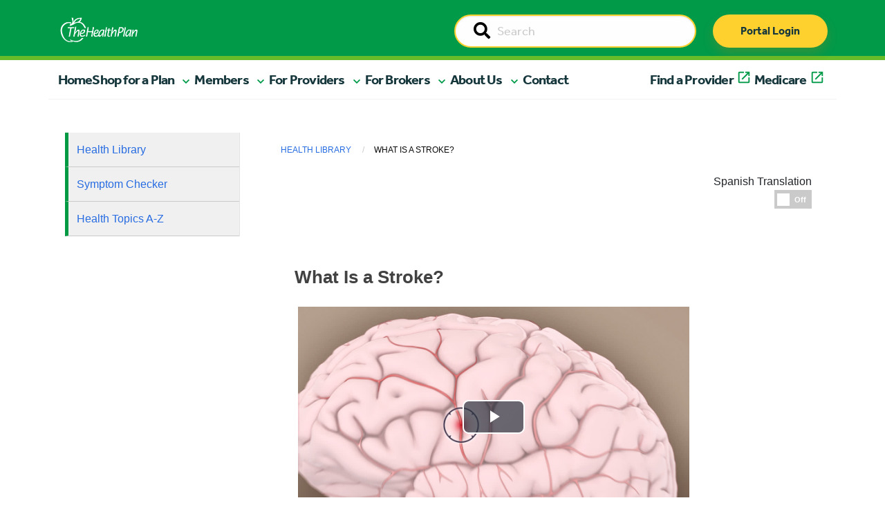

--- FILE ---
content_type: text/html; charset=utf-8
request_url: https://media.healthwise.net/html/thehealthplancaas.prod.caas/abq1611/en-us?disclaimer=false&autostart=false&version=14.7&hash=b256c09629e4cb637b8fea56f3d4f48dc481b03aa573786896aed65c746d
body_size: 6879
content:
<!DOCTYPE html>

<html xmlns="http://www.w3.org/1999/xhtml" lang="en" xml:lang="en">
<head runat="server">
    <meta http-equiv="X-UA-Compatible" content="IE=edge" />
    <meta http-equiv="Content-Type" content="text/html; charset=utf-8" />
    
    <title>What Is a Stroke?</title>

    <link href="/inc/style/videojs.7.6.min.css" rel="stylesheet" type="text/css" />
    <link href="/inc/style/videojs-vjs-hw.css" rel="stylesheet" type="text/css" />
    <link id="HwDisclaimerCreditStyles" href="/inc/style/video-wrapper.css" rel="stylesheet" type="text/css" />
            <link href="/inc/style/videojs-resolution-switcher.css" rel="stylesheet" type="text/css" />

    <script type="text/javascript" id="HwJQuery" src="/inc/control/jquery-1.12.4.min.js"></script>
    <script type="text/javascript" id="HwJwPlayer" src="/inc/control/videojs.7.6.min.js"></script>
    <script type="text/javascript" id="HwInitialize">
        if (!window.org) window.org = { healthwise: { media: {}, host: {}, player: {} } };
        org.healthwise.player.disclaimerCreditsVisible = false;
        org.healthwise.player.isIE8 = false;
        org.healthwise.player.isIOS = /(iPad|iPhone|iPod)/g.test(navigator.userAgent);
    </script>
    
    <script type="text/javascript">

        
org.healthwise.media.autoStart = false;
org.healthwise.media.id = 'abq1611';
org.healthwise.media.isDevEnvironment = false;
org.healthwise.media.language = 'en-us';
org.healthwise.media.milestones = '25,50,75,90';
org.healthwise.media.resolution = '';
org.healthwise.media.token = 'thehealthplancaas';
org.healthwise.media.title = 'What Is a Stroke?';
org.healthwise.media.visitorId = '';
org.healthwise.media.visitorNumber = 0;
org.healthwise.media.volume = 75;
org.healthwise.media.start = 0;
org.healthwise.media.disableScrubber = false;
org.healthwise.media.isOldIe = false;
org.healthwise.media.Thumbnail = 'https://d20bb9v528piij.cloudfront.net/14.7/en-us/abq1611/SD/abq1611_640x360.jpg';
org.healthwise.media.hideFullScreenOption = false;
org.healthwise.media.hideCcButton = false;
org.healthwise.media.showPlayButton = true;
org.healthwise.media.playerControlBarHeight = 24;

        org.healthwise.media.swfFile = '/inc/control/video-js.swf';

        $(document).ready(function() {
            if (org.healthwise.tlswarning) {
                addTlsAlert();

                $("#TLSVersion-FirstCloseButton").click(function() {
                    $(".genericWarningHeader").addClass("HideWarning");
                });
            }

            focusOnVideoPlayIcon();

            function addTlsAlert() {
                var alertHtml =
                    "<div id=\"TLSVersion-Header\" class=\"genericWarningHeader warningOverlay\">\r\n                    <img src=\"/inc/style/images/alert.png\" alt=\"Alert!\" width=\"30\" class=\"imageAlert\" />\r\n                    <input type=\"hidden\" id=\"TLSVersion-WarningName\" class=\"warningName\" value=\"TLSVersion\" />\r\n                    <span class=\"warningHeaderText\" id=\"TLSVersion-HeaderText\">Action Required:</span>\r\n                    <span id=\"TLSVersion-TextLine1\">Update your browser before February 19, 2019. Without an update, this application will stop working.</span>                    <span id=\"TLSVersion-TextLine2\">Your browser is using a communications protocol that is no longer considered secure (specifically, TLS version 1.0/1.1).</span>\r\n                    <button type=\"button\" id=\"TLSVersion-FirstCloseButton\" class=\"warningClose\"><span aria-hidden=\"true\">&times; </span>Hide</button>\r\n                </div>"

                $("body").prepend(alertHtml);
            }

            function focusOnVideoPlayIcon() {
                $(window).focus(function (event) {
                    event.preventDefault();
                    $('button.vjs-big-play-button').focus();
                });
            }
        });
    </script>

    <link href="/inc/style/tls-warning.css" rel="stylesheet" />

            <script type="text/javascript" src="/inc/control/video.analytics.plugin.js"></script>
            <script type="text/javascript" src="/asset/script/insights.js"></script>
            <script type="text/javascript">
                org.healthwise.analytics.insights.collectorService.set(
                    "https://insights.healthwise.net/track");
                org.healthwise.trackingSuffix = "prod";
                org.healthwise.analytics.insights.applicationVersion.set("3.5.184.108");

                if (!org.healthwise.config) org.healthwise.config = {};
                org.healthwise.config.applicationName = "MediaService";
            </script>


            <script type="text/javascript" src="/inc/control/videojs-resolution-switcher.js"></script>
    <script type="text/javascript" src="/inc/control/player.js "></script>
    <script type="text/javascript" id="HwAddDisclaimerCredits" src="/inc/control/disclaimer.js"></script>
    <script>
        videojs.options.flash.swf = "/inc/control/video-js.swf";
    </script>
</head>
<body>
<div id="HwVideoContainer">
    <div id="HwVideoPlayer">
        





<div class="HwAccessibilityText" id="hw-video-player-announcements" tabindex="-1"><span id="hw-video-player-announcement" role="status" aria-live="polite"></span></div>
<video id="HwVideo" class="video-js vjs-default-skin vjs-big-play-centered vjs-hw" crossorigin="anonymous" preload="none" poster="https://d20bb9v528piij.cloudfront.net/14.7/en-us/abq1611/SD/abq1611_1280x720.jpg" controls>
    <track src="https://d20bb9v528piij.cloudfront.net/14.7/en-us/abq1611/abq1611.vtt" label="English" kind="captions" srclang="en-us" default=&#x27;default&#x27;><!-- closing tag required to work in IE9 --></track>
            <source src="https://d20bb9v528piij.cloudfront.net/14.7/en-us/abq1611/SD/E0/abq1611.mp4?Expires=1768908984&Signature=JyE2OZjhGS~bsXR7aMwt-psA1m7O2rbiRfFABTbX2WMSgswyKpM6gLOW2M4luBHFbr~PRu0FdyXLCGubzxGIXmTMoVgM7lKC1~LsOQs7254YtUeobTI6cZb7SPavEjkvpIIBOoKxZ7IFimFaaGJ7pTtunHDnxLV90D2HiF-5KW0_&Key-Pair-Id=APKAIDLZDAU235UUEL6A" type='video/mp4' label='SD' res="360" />
            <source src="https://d20bb9v528piij.cloudfront.net/14.7/en-us/abq1611/SD/E2/abq1611.mp4?Expires=1768908984&Signature=OFPTm36p63ft~bFqegxbiryy07yL~8WbB2TQzuk4Vm3MdwfsMm4W52sqEyOpeFhSwaPPlW3cTRp5K0-AZyfjU2ey8YNFXCqmrIV6mCWiw5tqBOLyuRk6PJEw7TEV7mDqmxtK4ahyTRWcPfUT2XEqJtAesbjOyIA8JLUNJrhcuBU_&Key-Pair-Id=APKAIDLZDAU235UUEL6A" type='video/mp4' label='HD' res="720" />
            <source src="https://d20bb9v528piij.cloudfront.net/14.7/en-us/abq1611/SD/E3/abq1611.mp4?Expires=1768908984&Signature=gOGxk3aU4eEObjdOeME2GU7ZlfJwb8EtDyDy4NpG6TZ89ISTnhCuD6t6qqDF0kiISm7wLEH6Puyrn2Bsbyqg77P-EbjRLT76mYtkoTPgUU3aPUt1TLVQLGkWCVV-Z6oBcw52Wd6hj6Bfq-hOG5KJiRZoIriu3LnHp1m1f1UmPRo_&Key-Pair-Id=APKAIDLZDAU235UUEL6A" type='video/mp4' label='FHD' res="1080" />
            <p class="HwPlayerWarning">
                Your browser does not support the video tag.
            </p>

</video>


    </div>
    

    

</div>
</body>


--- FILE ---
content_type: text/vtt
request_url: https://d20bb9v528piij.cloudfront.net/14.7/en-us/abq1611/abq1611.vtt
body_size: 2790
content:
WEBVTT

1
00:00:01.100 --> 00:00:03.980
A stroke is an injury to your brain.

2
00:00:03.980 --> 00:00:05.759
It can happen in different parts of the brain ...

3
00:00:05.759 --> 00:00:10.280
and it can affect whatever area of the body is controlled by that part.

4
00:00:10.280 --> 00:00:14.710
For example, if a stroke happens in the part of the brain that controls how you move,

5
00:00:14.710 --> 00:00:17.850
it can affect how you walk or use your arms.

6
00:00:17.850 --> 00:00:21.610
There are two types of stroke ... ischemic and hemorrhagic.

7
00:00:21.610 --> 00:00:24.560
Ischemic strokes are more common.

8
00:00:24.560 --> 00:00:29.480
An ischemic stroke happens when a blood clot blocks a blood vessel in the brain.

9
00:00:29.480 --> 00:00:32.980
This means that blood can't flow to some part of the brain.

10
00:00:32.980 --> 00:00:35.500
Without blood ... and the oxygen it carries ...

11
00:00:35.500 --> 00:00:37.840
this part of the brain can start to die ...

12
00:00:37.840 --> 00:00:41.179
and the part of the body that's controlled by the injured area of the brain ...

13
00:00:41.179 --> 00:00:44.510
well, that part of the body can't work properly.

14
00:00:44.510 --> 00:00:46.770
A clot may form in the blood vessel.

15
00:00:46.770 --> 00:00:50.640
Or it may form in another part of the body ... often the heart ...

16
00:00:50.649 --> 00:00:52.929
and then travel to the brain.

17
00:00:52.929 --> 00:00:55.389
The other type of stroke ... a hemorrhagic stroke ...

18
00:00:55.389 --> 00:00:57.920
is caused by bleeding in the brain.

19
00:00:57.920 --> 00:01:02.519
The bleeding may happen because a blood vessel in the brain leaks or bursts.

20
00:01:02.519 --> 00:01:06.750
When this happens, blood fills the space inside or around the brain.

21
00:01:06.750 --> 00:01:09.850
As a result ... part of the brain can start to die.

22
00:01:10.680 --> 00:01:13.640
Because brain damage happens fast with a stroke,

23
00:01:13.640 --> 00:01:18.350
getting treatment right away may give people the best chance for recovery.

24
00:01:18.350 --> 00:01:22.070
A stroke may cause mild problems that can get better quickly.

25
00:01:22.070 --> 00:01:27.460
Or it may cause more severe problems that can last the rest of a person's life.

26
00:01:27.469 --> 00:01:30.890
After a stroke, some people may have a hard time walking ... talking ...

27
00:01:30.890 --> 00:01:35.920
or understanding things. Other people have problems eating or swallowing.

28
00:01:35.920 --> 00:01:41.180
But with stroke rehab, people can learn ways to adapt to the changes caused by a stroke.

29
00:01:41.180 --> 00:01:43.520
And they can work toward getting back

30
00:01:43.520 --> 00:01:46.900
some of the skills and abilities they had before their stroke.



--- FILE ---
content_type: text/javascript
request_url: https://media.healthwise.net/asset/transcript/thehealthplancaas.prod.caas/abq1611/14.7/en-us?hash=b256c09629e4cb637b8fea56f3d4f48dc481b03aa573786896aed65c746d&callback=jQuery110208527155274210367_1768907183649&_=1768907183650
body_size: 1808
content:
jQuery110208527155274210367_1768907183649({"hwid":"abq1611","localization":"en-us","version":"14.7","transcript":["A stroke is an injury to your brain.","It can happen in different parts of the brain ...","and it can affect whatever area of the body is controlled by that part.","For example, if a stroke happens in the part of the brain that controls how you move, it can affect how you walk or use your arms.","There are two types of stroke ... ischemic and hemorrhagic.","Ischemic strokes are more common.","An ischemic stroke happens when a blood clot blocks a blood vessel in the brain.","This means that blood can't flow to some part of the brain.","Without blood ... and the oxygen it carries ...","this part of the brain can start to die ...","and the part of the body that's controlled by the injured area of the brain ...","well, that part of the body can't work properly.","A clot may form in the blood vessel.","Or it may form in another part of the body ... often the heart ...","and then travel to the brain.","The other type of stroke ... a hemorrhagic stroke ...","is caused by bleeding in the brain.","The bleeding may happen because a blood vessel in the brain leaks or bursts.","When this happens, blood fills the space inside or around the brain.","As a result ... part of the brain can start to die.","Because brain damage happens fast with a stroke, getting treatment right away may give people the best chance for recovery.","A stroke may cause mild problems that can get better quickly.","Or it may cause more severe problems that can last the rest of a person's life.","After a stroke, some people may have a hard time walking ... talking ...","or understanding things. Other people have problems eating or swallowing.","But with stroke rehab, people can learn ways to adapt to the changes caused by a stroke.","And they can work toward getting back some of the skills and abilities they had before their stroke."]});